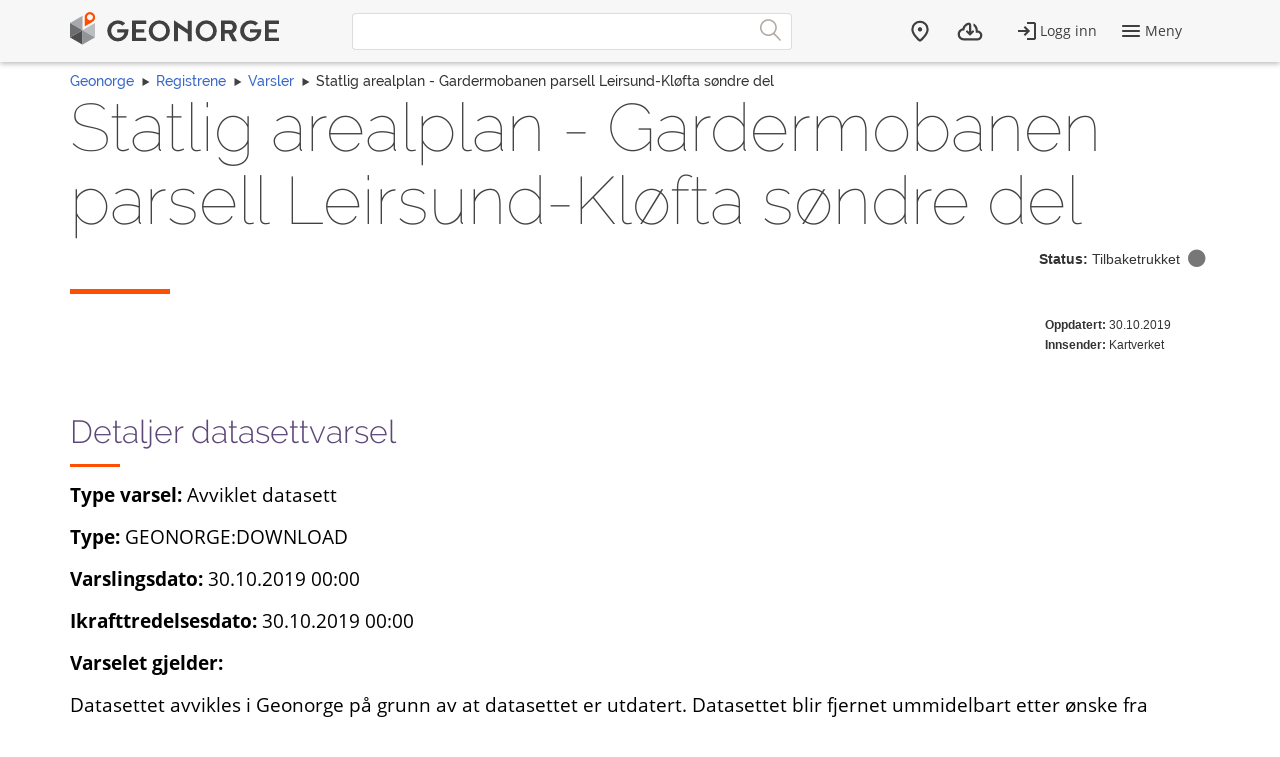

--- FILE ---
content_type: text/html; charset=utf-8
request_url: https://register.geonorge.no/varsler/statlig-arealplan-gardermobanen-parsell-leirsund-klofta-sondre-del/14cd429f-02f2-4bac-a4d5-e2bd71d50c5c
body_size: 3520
content:
<!DOCTYPE html>
<html lang="no" class=" js flexbox no-flexboxlegacy canvas canvastext webgl no-touch geolocation postmessage no-websqldatabase indexeddb hashchange history draganddrop websockets rgba hsla multiplebgs backgroundsize borderimage borderradius boxshadow textshadow opacity cssanimations csscolumns cssgradients no-cssreflections csstransforms csstransforms3d csstransitions fontface generatedcontent video audio localstorage sessionstorage webworkers applicationcache svg inlinesvg no-smil svgclippaths">
<head>
    <meta charset="utf-8" />
    <meta name="viewport" content="width=device-width, initial-scale=1.0">
    <meta name="geonorge-version" content="15.7.3460" />
    <meta name="google-site-verification" content="Gv_-Z_5SYE2-XDK4fJXmPgjpKB_cV--ztCb8oswGVTA" />
    <link rel="shortcut icon" type="image/x-icon" href="https://kartkatalog.geonorge.no/favicon.ico" />

    <title>
        Statlig arealplan - Gardermobanen parsell Leirsund-Kl&#248;fta s&#248;ndre del
             - 
        Geonorge Register
    </title>



    

    <script>
    var Organization_Name_Resource = 'Organisasjonsnavn';
    var Organization_Number_Resource = 'Organisasjonsnummer';

    var Title_Resource = 'Tittel';
    var Name_Resource = 'Navn';
    var Description_Resource = 'Beskrivelse';

    var ContainedItemClass_Resource = 'Lovlig innhold';
    var Owner_Resource = 'Eier';

    var EPSG_Horizontal_Resource = 'Horisontalt';
    var EPSG_Vertical_Resource = 'Vertikalt';
    var EPSG_Dimension_Resource = 'Dimensjon';
    var EPSG_References_Resource = 'Referanser';

    var CodelistValue_Resource = 'Kodeverdi';

    var Alert_LastAlert_Resource = 'Siste varsel';
    var Alert_EffectiveDate_Resource = 'Ikrafttredelsesdato';
    var Alert_AlertType_Resource = 'Type varsel';
    var Alert_ServiceType_Resource = 'Type';
    var Alert_ServiceName_Resource = 'Navn';

    var Namespace_NamespaceName_Resource = 'Navnerom';
    var Namespace_Content_Resource = 'Innhold';
    var Namespace_Etat_Resource = 'Etat';
    var Namespace_Service_Resource = 'Tjeneste';

    var Document_Owner_Resource = 'Dokumenteier';
    var Document_Thumbnail_Resource = 'Miniatyrbilde';
</script>

    <script>var environmentIsProduction = true;</script>
    <script>
        var applicationVersionNumber = '15.7.3460';
        var applicationEnvironment = '';

        var cultureData = {
            friendlyUrlEN: '/setculture/en?ReturnUrl=http%3A%2F%2Fregister.geonorge.no%2Fvarsler%2Fstatlig-arealplan-gardermobanen-parsell-leirsund-klofta-sondre-del%2F14cd429f-02f2-4bac-a4d5-e2bd71d50c5c',
            friendlyUrlNO: '/setculture/no?ReturnUrl=http%3A%2F%2Fregister.geonorge.no%2Fvarsler%2Fstatlig-arealplan-gardermobanen-parsell-leirsund-klofta-sondre-del%2F14cd429f-02f2-4bac-a4d5-e2bd71d50c5c',
            currentCulture: 'no'
            };
    </script>
    <script src="/shared-partials-scripts?v=9LrDZdL5MaAQSja-LEcp5scGvdRby86I_2mCpOW__II1"></script>

    <script>if (environmentIsProduction){
		/* Google Tag Manager */
		(function(w,d,s,l,i){w[l]=w[l]||[];w[l].push({'gtm.start':
			new Date().getTime(),event:'gtm.js'});var f=d.getElementsByTagName(s)[0],
		j=d.createElement(s),dl=l!='dataLayer'?'&l='+l:'';j.async=true;j.src=
		'//www.googletagmanager.com/gtm.js?id='+i+dl;f.parentNode.insertBefore(j,f);
	})(window,document,'script','dataLayer','GTM-MR2X5P');
}</script>

    <link href="https://cdn.jsdelivr.net/npm/@kartverket/geonorge-web-components@4.0.7/index.css" rel="stylesheet" type="text/css">
</head>
    <!-- user claims: -->
    <!-- roles: -->

<body class="geonorge-container prototype  geonorge">
    <main-navigation userinfo='{&quot;name&quot;:&quot;&quot;,&quot;email&quot;:&quot;&quot;}' organization='{&quot;organizationName&quot;:&quot;&quot;,&quot;organizationNumber&quot;:&quot;&quot;}' environment="" signinurl="/SignIn?ReturnUrl=https%3A%2F%2Fregister.geonorge.no%2Fvarsler%2Fstatlig-arealplan-gardermobanen-parsell-leirsund-klofta-sondre-del%2F14cd429f-02f2-4bac-a4d5-e2bd71d50c5c"
                     signouturl="/SignOut"
                     isLoggedIn="false"
                     norwegianurl="/setculture/no?ReturnUrl=http%3A%2F%2Fregister.geonorge.no%2Fvarsler%2Fstatlig-arealplan-gardermobanen-parsell-leirsund-klofta-sondre-del%2F14cd429f-02f2-4bac-a4d5-e2bd71d50c5c"
                     englishurl="/setculture/en?ReturnUrl=http%3A%2F%2Fregister.geonorge.no%2Fvarsler%2Fstatlig-arealplan-gardermobanen-parsell-leirsund-klofta-sondre-del%2F14cd429f-02f2-4bac-a4d5-e2bd71d50c5c"
                     language="no">

    </main-navigation>
    <div id="loading-animation" class="loading-animation" style="display: none;"></div>

    
    <link href="/shared-partials-styles?v=TWuvupml0YeT5jQRjR7E_HrBGIkaQ0v76y_cLcMQrlA1" rel="stylesheet"/>

    <link href="/Content/bower_components/kartverket-felleskomponenter/assets/css/styles?v=EFIeR_i2HvdNcoQbCALSJqzvXoZh_KwifVJrskUtiX01" rel="stylesheet"/>

    <link href="/Content/local-styles?v=cGIcPMdVHjEOrXbL7jfjD5MKgzYNJ7N2atLkEP0ejDQ1" rel="stylesheet"/>



    <gn-shortcut-button environment="" language="no"></gn-shortcut-button>
    <div class="body-content fixed-menu-margin">
        <div class="container container-breadcrumbs" id="navTabCont">
            <ul class="breadcrumbs col-md-12">
                <li><a href="https://www.geonorge.no/">Geonorge</a></li>
                    <li><a href="/">Registrene</a></li>

     <li><a href="/varsler">Varsler</a></li>
                
    <li>Statlig arealplan - Gardermobanen parsell Leirsund-Kl&#248;fta s&#248;ndre del</li>

            </ul>
        </div>

        
        <div class="body-content">
            <div class="container">
                



<section class="heading">
    <article class="row">
        <div class="col-sm-12">
            <h1 class="shortcut">
                Statlig arealplan - Gardermobanen parsell Leirsund-Kl&#248;fta s&#248;ndre del
            </h1>
<div class="pull-right" title="Mulige statuser:&#013&#013Forslag:&#013- Utkast&#013- Ikke godkjent&#013- Sendt inn&#013&#013Gyldig:&#013- Gyldig&#013&#013Historiske:&#013- Tilbaketrukket&#013- Erstattet&#013"><strong>Status:</strong> Tilbaketrukket <i class="statusIcon-Retired"></i></div>        </div>
        <div class="col-sm-12">
            <span class="separator-lg"></span>
        </div>
        <div class="col-sm-12 col-md-10">
                    </div>
        <div class="col-xs-12 col-sm-2 col-md-2 col-lg-2">
            <span class="small"><b>Oppdatert:</b> 30.10.2019</span>

<br /><span class="small"><strong>Innsender:</strong> Kartverket</span>
                    </div>
    </article>
</section>

<div class="row">

<article class="col-sm-12 col-md-12">
    <h3>Detaljer datasettvarsel</h3>
    <p><b>Type varsel: </b>Avviklet datasett</p>
        <p><b>Type: </b>GEONORGE:DOWNLOAD</p>
    <p><b>Varslingsdato: </b>30.10.2019 00:00</p>
    <p><b>Ikrafttredelsesdato: </b>30.10.2019 00:00</p>
    <p><b>Varselet gjelder:</b> <p>Datasettet avvikles i Geonorge på grunn av at datasettet er utdatert. Datasettet blir fjernet ummidelbart etter ønske fra Kommunal- og moderniseringsdepartementet.</p>
</p>




    
</article>

    <article class="col-md-12">
        <h3>Beskrivelse</h3>
        <p><a href="https://kartkatalog.geonorge.no/metadata/uuid/d24df5aa-a833-4b73-b380-75f8f9f07bc8" class="btn"><span class="glyphicon glyphicon-globe"></span> Vis i kartkatalogen</a></p>
    </article>
</div>


<div class="clearfix"></div>
<div class="hidden-print navbar-bottom">

        <a class="btn btn-default btn-space pull-right" href="/varsler/rediger/14cd429f-02f2-4bac-a4d5-e2bd71d50c5c">Rediger</a>

    <a class="hidden-print show-loading-animation" data-loading-message="Henter register" href="/varsler">Tilbake</a>

</div>
            </div>

        </div>

    </div>

    <geonorge-footer language="no" version="15.7.3460" environment="" accessibilitystatementurl="https://uustatus.no/nb/erklaringer/publisert/5ce06836-0c7e-4804-8dbc-7a0881ddfc8c" />
    <script>
        searchOption.loginUrl = '/SignIn?ReturnUrl=http%3A%2F%2Fregister.geonorge.no%2Fvarsler%2Fstatlig-arealplan-gardermobanen-parsell-leirsund-klofta-sondre-del%2F14cd429f-02f2-4bac-a4d5-e2bd71d50c5c';
        searchOption.logoutUrl = '/SignOut';
        searchOption.loggedIn = false;
        searchOption.epiBaseUrl = 'https://www.geonorge.no/';
        var orderItems = Cookies.get('orderitems');
        if (orderItems && orderItems > 0) {
            $('.downloads__count').show();
            $('.downloads__count').text(orderItems);
        }
    </script>

    <script src="/Content/bower_components/kartverket-felleskomponenter/assets/js/scripts?v=x7WDR61zgfNwaqMUrcTsVf4qYgt3y5hHAPeDCteo0zY1"></script>

    <script src="/Scripts/local-scripts?v=aeu8d3Z2rEqSLGS1woC7oWOn-paWMKc12PemwlazQA41"></script>



    
    <script>
        $(function () {
            var $datepickerElement = $(".jqueryui-marker-datepicker");

            if (!$datepickerElement.length) {
                return;
            }

            $datepickerElement.datepicker({
                dateFormat: "dd/mm/yy",
                changeYear: true,
                showOn: "button"
            }).css("display", "inline-block")
                .next("button").button({
                    icons: { primary: "ui-icon-calendar" },
                    label: "Velg dato",
                    text: false
                });
        });
    </script>






    <script src="https://cdn.jsdelivr.net/npm/@kartverket/geonorge-web-components@4.0.7/GnShortcutButton.js"></script>

    <script>
        var accessToken = "";
        var GnShortcutButton = window.geonorge.GnShortcutButton.GnShortcutButton;

        function getAuthToken() {
            return accessToken;
        }

        if (accessToken) {
            GnShortcutButton.setup("gn-shortcut-button", {
                getAuthToken: getAuthToken
            });
        }
    </script>

    <script src="https://cdn.jsdelivr.net/npm/@kartverket/geonorge-web-components@4.0.7/MainNavigation.js"></script>
    <script src="https://cdn.jsdelivr.net/npm/@kartverket/geonorge-web-components@4.0.7/GeonorgeFooter.js"></script>
    <script src="https://cdn.jsdelivr.net/npm/@kartverket/geonorge-web-components@4.0.7/HeadingText.js"></script>
    <script src="https://cdn.jsdelivr.net/npm/@kartverket/geonorge-web-components@4.0.7/BodyText.js"></script>
    <script src="https://cdn.jsdelivr.net/npm/@kartverket/geonorge-web-components@4.0.7/NavigationTabs.js"></script>

</body>
</html>
